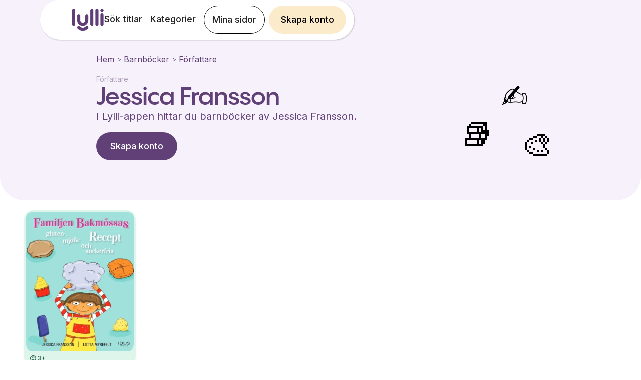

--- FILE ---
content_type: text/html
request_url: https://www.lylli.se/authors/jessica-fransson
body_size: 8959
content:
<!DOCTYPE html><!-- Last Published: Fri Jan 16 2026 16:37:23 GMT+0000 (Coordinated Universal Time) --><html data-wf-domain="www.lylli.se" data-wf-page="6450d4d9a23597231c5c5c56" data-wf-site="636baa2c3050263c53b7b54c" lang="sv" data-wf-collection="6450d4d9a235973aa45c5c54" data-wf-item-slug="jessica-fransson"><head><meta charset="utf-8"/><title>Jessica Fransson  | Tusentals e-böcker och ljudböcker för barn</title><meta content="Upptäck älskade favoriter av Jessica Fransson och tusentals andra ljudböcker och e-böcker för barn med Lylli-appen. Läs och lyssna obegränsat från 59kr/mån. Prova gratis, ingen bindningstid!" name="description"/><meta content="Jessica Fransson  | Tusentals e-böcker och ljudböcker för barn" property="og:title"/><meta content="Jessica Fransson  | Tusentals e-böcker och ljudböcker för barn" property="twitter:title"/><meta content="width=device-width, initial-scale=1" name="viewport"/><link href="https://cdn.prod.website-files.com/636baa2c3050263c53b7b54c/css/lylli.shared.21eb5e377.min.css" rel="stylesheet" type="text/css" integrity="sha384-IeteN3vni1jX2iKfsGiIh1WioZ9xH0eqkbioN21A4yHutngupQ/J7eM9XOwQxk99" crossorigin="anonymous"/><link href="https://fonts.googleapis.com" rel="preconnect"/><link href="https://fonts.gstatic.com" rel="preconnect" crossorigin="anonymous"/><script src="https://ajax.googleapis.com/ajax/libs/webfont/1.6.26/webfont.js" type="text/javascript"></script><script type="text/javascript">WebFont.load({  google: {    families: ["Fredoka One:regular","Karla:200,300,regular,500,600,700,800","Inter:100,200,300,regular,500,600,700,800,900","Neucha:regular"]  }});</script><script type="text/javascript">!function(o,c){var n=c.documentElement,t=" w-mod-";n.className+=t+"js",("ontouchstart"in o||o.DocumentTouch&&c instanceof DocumentTouch)&&(n.className+=t+"touch")}(window,document);</script><link href="https://cdn.prod.website-files.com/636baa2c3050263c53b7b54c/6384bd8b759e4d22a46d2cff_lylli-icon-32.png" rel="shortcut icon" type="image/x-icon"/><link href="https://cdn.prod.website-files.com/636baa2c3050263c53b7b54c/6384bd8f101ed233e85ec756_lylli-icon.png" rel="apple-touch-icon"/><link href="https://www.lylli.se/authors/jessica-fransson" rel="canonical"/><!-- Google Tag Manager -->
<script>(function(w,d,s,l,i){w[l]=w[l]||[];w[l].push({'gtm.start':
new Date().getTime(),event:'gtm.js'});var f=d.getElementsByTagName(s)[0],
j=d.createElement(s),dl=l!='dataLayer'?'&l='+l:'';j.async=true;j.src=
'https://gtm.lylli.se/gtm.js?id='+i+dl;f.parentNode.insertBefore(j,f);
})(window,document,'script','dataLayer','GTM-PJFXRTP');</script>
<!-- End Google Tag Manager -->

<script type="text/javascript" src="https://files.lylli.se/webflow-global.js?ts=230711"></script>
<!--<script type="text/javascript" src="https://test-files.boksnok.se/webflow-global.js"></script>-->

<meta name="facebook-domain-verification" content="u7mzlhojes48638yubsjq8i8z1n2y9" />

<script>
  // set the og:url same as the canonical url
  window.addEventListener('DOMContentLoaded', (event) => {
    let canonicalTag = document.querySelector('link[rel="canonical"]');
    let canonicalURL = canonicalTag ? canonicalTag.getAttribute('href') : window.location.href;
    let metaTag = document.querySelector('meta[property="og:url"]');
    if (!metaTag) {
      metaTag = document.createElement('meta');
      metaTag.setAttribute('property', 'og:url');
      document.head.appendChild(metaTag);
    }
    metaTag.setAttribute('content', canonicalURL);
  });
</script>

<!-- Trigger styling -->
<style>
  body {
    font-weight: 400;
  }
  
  .video-player-overlay {
    pointer-events: none; 
  }
  
  h1, h2, h3, h4, h5, h6 {
  	font-family: "Pangram Sans",sans-serif;
  }
  
  p {
    font-family: "Inter",sans-serif;
  }
  .backdrop-filter-blur-20 {
    backdrop-filter: blur(20px);
     -webkit-backdrop-filter: blur(20px);
   }
</style>
<style>
.text-two-lines {
   overflow: hidden;
   display: -webkit-box;
   -webkit-line-clamp: 2; /* number of lines to show */
           line-clamp: 2; 
   -webkit-box-orient: vertical;
}
</style>
<script>

window.onload = function() {
	return;

	document.getElementById('read-less').style.display = 'none';

  document.getElementById('read-more').addEventListener('click', function (event) {
		document.getElementById('summary-text').classList.remove('text-two-lines');
    document.getElementById('read-more').style.display = 'none';
    document.getElementById('read-less').style.display = 'block';
  });
  
  document.getElementById('read-less').addEventListener('click', function (event) {
		document.getElementById('summary-text').classList.add('text-two-lines');
    document.getElementById('read-more').style.display = 'block';
    document.getElementById('read-less').style.display = 'none';
  });
}

  var ctaReferrer = {
  	referrer_type: 'authors',
    referrer_object: 'jessica-fransson'
  }
	window.pageScripts = [ '/js/referrer.js' ];
 
  
</script></head><body><div data-animation="over-right" class="lylli-navbar hide-for-app w-nav" data-easing2="ease" data-easing="ease" data-collapse="medium" role="banner" data-no-scroll="1" data-duration="400" data-doc-height="1"><div class="w-embed"><style>
	.lylli-navbar.w-nav[data-animation="over-right"] .w-nav-overlay, .lylli-navbar.w-nav[data-animation="over-right"] [data-nav-menu-open] {
  	z-index: 5;
  }
</style></div><div id="navbar" class="navbar-outer-container"><div class="navbar-container"><a href="/" class="navbar-logo w-nav-brand"><img src="https://cdn.prod.website-files.com/636baa2c3050263c53b7b54c/636bbce42ccdc5f63131dd9f_lylli-logo.png" loading="lazy" alt="" class="navbar-logo-image"/></a><div class="menu-container"><a id="navCreateAccountButtonSmall" href="/konto/skapa-konto" class="lylli-cta-alt yellow navbar mobile w-button">Skapa konto</a><div class="menu-button w-nav-button"><div class="hamburger-icon w-icon-nav-menu"></div></div><nav role="navigation" class="navbar-menu w-nav-menu"><div class="mobile-top-container"><a href="#" class="close-button-container w-inline-block"><img src="https://cdn.prod.website-files.com/636baa2c3050263c53b7b54c/637b3c516f8fe068b9338b9a_close.png" loading="lazy" width="Auto" alt="" class="image-69"/></a><a href="/" class="navbar-logo hamburger-menu w-nav-brand"><img src="https://cdn.prod.website-files.com/636baa2c3050263c53b7b54c/636bbce42ccdc5f63131dd9f_lylli-logo.png" loading="lazy" alt="" class="navbar-logo-image"/></a></div><a href="/sok-titlar" class="navbar-link w-nav-link">Sök titlar</a><a href="/kategorier" class="navbar-link w-nav-link">Kategorier</a><a href="https://account.lylli.se" id="nav-btn-my-pages-mobile" class="navbar-link mobile w-nav-link">Mina sidor</a><a href="/konto/skapa-konto" id="lylli-cta-mobilenav" class="navbar-link mobile w-nav-link">Prova Lylli</a><a href="https://account.lylli.se/profile" id="nav-btn-my-pages" class="navbar-button show-desktop w-nav-link">Mina sidor</a><a id="navCreateAccountButton" href="/konto/skapa-konto" class="lylli-cta-alt yellow navbar show-desktop w-button">Skapa konto</a></nav></div></div></div></div><div class="div-block-375"><div class="div-block-166"><div class="bottom-cta-footer-container backdrop-filter-blur-20"><a id="footer-cta" href="/konto/skapa-konto" class="footer-cta-the-button lylli-cta-alt offer-cta w-button">Starta erbjudande</a><div class="text-block-43">30% rabatt i 2 månader.  Ingen bindningstid.</div></div></div><div data-animation="over-right" data-collapse="medium" data-duration="400" data-easing="ease" data-easing2="ease" role="banner" class="lylli-navbar hide-for-app w-nav"><div class="navbar-outer-container"><div class="navbar-container"><a href="/" class="navbar-logo w-nav-brand"><img src="https://cdn.prod.website-files.com/636baa2c3050263c53b7b54c/636bbce42ccdc5f63131dd9f_lylli-logo.png" loading="lazy" alt="" class="navbar-logo-image"/></a><div class="menu-container"><a id="navCreateAccountButtonSmall" href="/konto/skapa-konto" class="lylli-cta-alt yellow navbar mobile nav-sticky w-button">Skapa konto</a><div class="menu-button w-nav-button"><div class="hamburger-icon w-icon-nav-menu"></div></div><nav role="navigation" class="navbar-menu w-nav-menu"><div class="mobile-top-container"><a href="#" class="close-button-container w-inline-block"><img src="https://cdn.prod.website-files.com/636baa2c3050263c53b7b54c/637b3c516f8fe068b9338b9a_close.png" loading="lazy" width="Auto" alt="" class="image-69"/></a><a href="/" class="navbar-logo hamburger-menu w-nav-brand"><img src="https://cdn.prod.website-files.com/636baa2c3050263c53b7b54c/636bbce42ccdc5f63131dd9f_lylli-logo.png" loading="lazy" alt="" class="navbar-logo-image"/></a></div><a href="/sok-titlar" class="navbar-link w-nav-link">Sök titlar</a><a href="/kategorier" class="navbar-link w-nav-link">Kategorier</a><a href="https://account.lylli.se" class="navbar-link mobile w-nav-link">Mina sidor</a><a href="https://account.lylli.se" class="navbar-button show-desktop w-nav-link">Mina sidor</a><a id="navCreateAccountButton" href="/konto/skapa-konto" class="lylli-cta-alt yellow navbar show-desktop w-button">Skapa konto</a></nav></div></div></div><div class="w-embed"><style>
	.lylli-navbar.w-nav[data-animation="over-right"] .w-nav-overlay, .lylli-navbar.w-nav[data-animation="over-right"] [data-nav-menu-open] {
  	z-index: 5;
  }
</style></div></div></div><div class="div-block-109"><div class="div-block-108"><div class="div-block-107"><a href="/" class="nav-link-4">Hem</a><div class="text-block-25">&gt; </div><a href="/kategorier" class="nav-link-4">Barnböcker</a><div class="text-block-25">&gt; </div><a href="/authors" class="nav-link-4">Författare</a></div><div class="solo-author-pen"><div class="text-block-24">✍️</div></div><div class="text-block-23">Författare</div><h1 class="heading-32-author">Jessica Fransson</h1><div class="generic-description"><p class="paragraph-761">I Lylli-appen hittar du barnböcker av </p><p class="paragraph-761">Jessica Fransson</p><p class="paragraph-761">.</p></div><a href="/konto/skapa-konto" class="author-button lylli-cta-alt w-button">Skapa konto</a></div><div class="author-icons"><div class="author-icon-pen"><div class="text-block-24">✍️</div></div><div class="div-block-106-copy-copy"><div class="text-block-24">📚</div></div><div class="div-block-106-copy-copy-copy"><div class="text-block-24">🎨</div></div></div></div><div class="book-search-wide-container"><div class="collection-list-wrapper-22 w-dyn-list"><div id="book-container" role="list" class="masonry-grid w-dyn-items"><div role="listitem" class="collection-item-6 masonry-grid-item w-dyn-item"><a id="a945126343e04aceac5c58ce16baff03" style="background-color:#DEF5EC" href="/books/familjen-bakmossas-gluten-mjolk-och-sockerfria-recept" class="book-card masonry-book-list-item w-inline-block"><img src="https://cdn.prod.website-files.com/636baa2c305026748fb7b552/6450f4649594e603ab177d5e_3526fe2a-92ea-40be-84e2-5df028ece00a.jpg" loading="lazy" alt="" class="carouselbookcover"/><div style="color:#2E654F" class="div-block-410"><div class="div-block-411"><div class="code-embed-8 w-embed"><svg xmlns="http://www.w3.org/2000/svg" height="16px" viewBox="0 -960 960 960" width="16px" fill="#2E654F"><path d="M580-490q-21 0-35.5-14.5T530-540q0-21 14.5-35.5T580-590q21 0 35.5 14.5T630-540q0 21-14.5 35.5T580-490Zm-200 0q-21 0-35.5-14.5T330-540q0-21 14.5-35.5T380-590q21 0 35.5 14.5T430-540q0 21-14.5 35.5T380-490Zm100 210q-60 0-108.5-33T300-400h360q-23 54-71.5 87T480-280Zm0 160q-75 0-140.5-28.5t-114-77q-48.5-48.5-77-114T120-480q0-75 28.5-140.5t77-114q48.5-48.5 114-77T480-840q75 0 140.5 28.5t114 77q48.5 48.5 77 114T840-480q0 75-28.5 140.5t-77 114q-48.5 48.5-114 77T480-120Zm0-80q116 0 198-82t82-198q0-116-82-198t-198-82h-12q-6 0-12 2-6 6-8 13t-2 15q0 21 14.5 35.5T496-680q9 0 16.5-3t15.5-3q12 0 20 9t8 21q0 23-21.5 29.5T496-620q-45 0-77.5-32.5T386-730v-6q0-3 1-8-83 30-135 101t-52 163q0 116 82 198t198 82Zm0-280Z"/></svg></div><div class="text-block-107 age-text">3-6</div><div class="age-handler w-embed w-script"><script>
const elementa945126343e04aceac5c58ce16baff03 = document.getElementById('a945126343e04aceac5c58ce16baff03');

function fixAge() {
const texta945126343e04aceac5c58ce16baff03 = elementa945126343e04aceac5c58ce16baff03.getElementsByClassName('age-text')[0]

texta945126343e04aceac5c58ce16baff03.innerText = texta945126343e04aceac5c58ce16baff03.innerText.slice(0,1) + '+';
}
if (elementa945126343e04aceac5c58ce16baff03){
fixAge()
} else {
setTimeout(fixAge ,50)
}

</script></div></div><div class="w-condition-invisible w-embed"><svg xmlns="http://www.w3.org/2000/svg" height="16px" viewBox="0 -960 960 960" width="16px" fill="#2E654F"><path d="M312-144h-96q-29 0-50.5-21.5T144-216v-264q0-70 26.7-131.13 26.7-61.14 72.14-106.4 45.43-45.27 106.8-71.87Q411-816 480.5-816q69.5 0 130.63 26.6 61.14 26.6 106.4 71.87 45.27 45.26 71.87 106.4Q816-550 816-480v264q0 29-21.15 50.5T744-144h-96q-29.7 0-50.85-21.18Q576-186.35 576-216.09v-144.17Q576-390 597.15-411q21.15-21 50.85-21h96v-48q0-110.31-76.78-187.16-76.78-76.84-187-76.84T293-667.16Q216-590.31 216-480v48h96q29.7 0 50.85 21.18Q384-389.65 384-359.91v144.17Q384-186 362.85-165 341.7-144 312-144Zm0-216h-96v144h96v-144Zm336 0v144h96v-144h-96Zm-336 0h-96 96Zm336 0h96-96Z"/></svg></div><div class="w-condition-invisible w-embed"><svg xmlns="http://www.w3.org/2000/svg" height="16px" viewBox="0 -960 960 960" width="16px" fill="#2E654F"><path d="M760-481q0-83-44-151.5T598-735q-15-7-22-21.5t-2-29.5q6-16 21.5-23t31.5 0q97 43 155 131.5T840-481q0 108-58 196.5T627-153q-16 7-31.5 0T574-176q-5-15 2-29.5t22-21.5q74-34 118-102.5T760-481ZM280-360H160q-17 0-28.5-11.5T120-400v-160q0-17 11.5-28.5T160-600h120l132-132q19-19 43.5-8.5T480-703v446q0 27-24.5 37.5T412-228L280-360Zm380-120q0 42-19 79.5T591-339q-10 6-20.5.5T560-356v-250q0-12 10.5-17.5t20.5.5q31 25 50 63t19 80ZM400-606l-86 86H200v80h114l86 86v-252ZM300-480Z"/></svg></div></div></a><div class="grid-sizer"></div></div></div><div role="navigation" aria-label="List" class="w-pagination-wrapper"></div></div></div><div class="w-embed w-script"><script src="https://unpkg.com/imagesloaded@5/imagesloaded.pkgd.min.js"></script>
<script src="https://unpkg.com/masonry-layout@4/dist/masonry.pkgd.min.js"></script>

<script>
  const containerSelector = '#book-container';
  const bookContainer = document.querySelector(containerSelector);


        setTimeout(() => {
          imagesLoaded(bookContainer, () => {
          console.log('masonryInstance ', window.masonryInstance)
            if (window.masonryInstance) {
              window.masonryInstance.reloadItems();
              window.masonryInstance.layout();
            } else {
              window.masonryInstance = new Masonry(bookContainer, {
               	itemSelector: '.masonry-grid-item',
                columnWidth: '.grid-sizer',
                horizontalOrder: true,
                gutter: 16,
              });
            }
            bookContainer.classList.add('masonry-ready');
          });
        }, 150); // Tiny delay helps ensure layout has been injected

</script>
  <style>
 .masonry-grid {
 height: unset;
 }
 
.masonry-grid-item {
  width: 243px;
  margin-bottom: 16px;
}

.masonry-grid-item img {
  width: 100%;
  height: auto;
}


.grid-sizer,
.masonry-grid-item {
 	width: calc(20% - 14px);
}

@media (max-width: 1024px) {
  .grid-sizer,
  .masonry-grid-item {
    width: calc(25% - 12px);
  }
}

@media (max-width: 768px) {
  .grid-sizer,
  .masonry-grid-item {
    width: calc(33.3333% - 12px);
  }
}

@media (max-width: 480px) {
  .grid-sizer,
  .masonry-grid-item {
    width: calc(50% - 8px); /* 1 column */
  }
}
  </style></div><div class="div-block-138"><h1 class="heading-37">Läs mer</h1><div class="collection-list-wrapper-7 w-dyn-list"><div role="list" class="w-dyn-items w-row"><div role="listitem" class="w-dyn-item w-col w-col-6"><a style="color:hsla(38.18181818181818, 98.37%, 24.12%, 1.00);background-color:hsla(39.999999999999964, 88.24%, 96.67%, 1.00)" href="https://www.lylli.se/series/lassemajas-detektivbyra" class="more-category-block w-inline-block w-clearfix"><div style="color:hsla(38.18181818181818, 98.37%, 24.12%, 1.00)" class="more-cateogry-title">Lasse-Majas</div><img loading="lazy" alt="" height="200" src="https://cdn.prod.website-files.com/636baa2c305026748fb7b552/645b48afb2f0b5ada4624a55_Fixed%20Aspect%20Ratio%20(8).png" sizes="(max-width: 479px) 96vw, (max-width: 767px) 97vw, (max-width: 991px) 48vw, 50vw" srcset="https://cdn.prod.website-files.com/636baa2c305026748fb7b552/645b48afb2f0b5ada4624a55_Fixed%20Aspect%20Ratio%20(8)-p-500.png 500w, https://cdn.prod.website-files.com/636baa2c305026748fb7b552/645b48afb2f0b5ada4624a55_Fixed%20Aspect%20Ratio%20(8).png 624w" class="more-category-image"/></a></div><div role="listitem" class="w-dyn-item w-col w-col-6"><a style="color:hsla(156, 37.41%, 28.82%, 1.00);background-color:hsla(156.52173913043478, 53.49%, 91.57%, 1.00)" href="https://www.lylli.se/tags/fakta" class="more-category-block w-inline-block w-clearfix"><div style="color:hsla(156, 37.41%, 28.82%, 1.00)" class="more-cateogry-title">Fakta</div><img loading="lazy" alt="" height="200" src="https://cdn.prod.website-files.com/636baa2c305026748fb7b552/645b8f8184485967b5bb8d24_Fixed%20Aspect%20Ratio%20(11).png" class="more-category-image"/></a></div><div role="listitem" class="w-dyn-item w-col w-col-6"><a style="color:hsla(195, 69.44%, 28.24%, 1.00);background-color:hsla(195.65217391304344, 69.70%, 93.53%, 1.00)" href="https://www.lylli.se/series/paw-patrol" class="more-category-block w-inline-block w-clearfix"><div style="color:hsla(195, 69.44%, 28.24%, 1.00)" class="more-cateogry-title">Paw Patrol</div><img loading="lazy" alt="" height="200" src="https://cdn.prod.website-files.com/636baa2c305026748fb7b552/645b4dde7889fc523ce12e85_Fixed%20Aspect%20Ratio%20(9).png" sizes="(max-width: 479px) 96vw, (max-width: 767px) 97vw, (max-width: 991px) 48vw, 50vw" srcset="https://cdn.prod.website-files.com/636baa2c305026748fb7b552/645b4dde7889fc523ce12e85_Fixed%20Aspect%20Ratio%20(9)-p-500.png 500w, https://cdn.prod.website-files.com/636baa2c305026748fb7b552/645b4dde7889fc523ce12e85_Fixed%20Aspect%20Ratio%20(9).png 624w" class="more-category-image"/></a></div><div role="listitem" class="w-dyn-item w-col w-col-6"><a style="color:hsla(156, 37.41%, 28.82%, 1.00);background-color:hsla(156.52173913043478, 53.49%, 91.57%, 1.00)" href="https://www.lylli.se/series/pelle-svanslos" class="more-category-block w-inline-block w-clearfix"><div style="color:hsla(156, 37.41%, 28.82%, 1.00)" class="more-cateogry-title">Pelle Svanslös</div><img loading="lazy" alt="" height="200" src="https://cdn.prod.website-files.com/636baa2c305026748fb7b552/64524a814e7c9f97d37a3061_pellesvanslos720.png" sizes="(max-width: 479px) 96vw, (max-width: 767px) 97vw, (max-width: 991px) 48vw, 50vw" srcset="https://cdn.prod.website-files.com/636baa2c305026748fb7b552/64524a814e7c9f97d37a3061_pellesvanslos720-p-500.png 500w, https://cdn.prod.website-files.com/636baa2c305026748fb7b552/64524a814e7c9f97d37a3061_pellesvanslos720.png 729w" class="more-category-image"/></a></div></div></div></div><div id="subscription-plans-section" class="subscription-plan-blue-section"><div class="subscription-plan-blue-container"><div class="subscription-plans-title-container"><h2 class="subscription-plan-h2">Erbjudande till nya kunder</h2><p class="p-big offer-cta">Du betalar inget under provperioden och kan avsluta din prenumeration när som helst.</p></div><div class="subscription-plans-columns w-row"><div class="column-68 w-col w-col-6 w-col-stack"><div id="subscription-plan-12" class="subscription-plan-card-blue plan-highlight"><div class="plan-text-highlight"><p class="plan-highlight-p"><strong>⭐️ Mest populär</strong></p></div><div class="subscription-plan-text-container"><h3>År</h3><div class="subscription-plan-price"><h3>71 kr </h3><h4 class="subscription-plan-h4"> /månad</h4></div><p class="small-p">Betala per år. Årspris 849 kr.</p><p class="savings-p">Spara 28%</p></div><a id="button-year" href="/konto/skapa-konto?plan=12" class="medium-button blue-btn offer-cta lylli-cta-alt w-button">Prova 7 dagar gratis</a></div></div><div class="column-45-1 w-col w-col-6 w-col-stack"><div id="subscription-plan-1" class="subscription-plan-card-blue"><div class="subscription-plan-text-container"><h3>Månad</h3><div class="subscription-plan-price"><h3>99 kr </h3></div><p class="small-p">Betala per månad. Årspris 1 188 kr.</p></div><a id="button-month" href="/konto/skapa-konto?plan=1" class="medium-button blue-btn offer-cta lylli-cta-alt w-button">Prova 7 dagar gratis</a></div></div></div></div><div class="subscription-plan-blue-container-summer-2025"><div class="subscription-plans-title-container"><h2 class="subscription-plan-h2">Erbjudande till nya kunder</h2><p class="p-big offer-cta">Du betalar inget under provperioden och kan avsluta din prenumeration när som helst.</p></div><div class="subscription-plans-columns w-row"><div class="column-68 w-col w-col-6 w-col-stack"><div id="subscription-plan-1" class="subscription-plan-card-blue plan-highlight"><div class="plan-text-highlight"><p class="plan-highlight-p"><strong>⭐️ Kampanj!</strong></p></div><div class="subscription-plan-text-container"><h3>Månad</h3><div class="subscription-plan-price"><h3 class="heading-99">69 <span class="amount-period-text">kr/månad</span> </h3></div><div><div class="text-block-119">Få 30% rabatt i 2 månader.</div><div class="div-block-456"><div class="w-embed"><svg xmlns="http://www.w3.org/2000/svg" height="16px" viewBox="0 -960 960 960" width="16px" fill="#16617A"><path d="m424-296 282-282-56-56-226 226-114-114-56 56 170 170Zm56 216q-83 0-156-31.5T197-197q-54-54-85.5-127T80-480q0-83 31.5-156T197-763q54-54 127-85.5T480-880q83 0 156 31.5T763-763q54 54 85.5 127T880-480q0 83-31.5 156T763-197q-54 54-127 85.5T480-80Zm0-80q134 0 227-93t93-227q0-134-93-227t-227-93q-134 0-227 93t-93 227q0 134 93 227t227 93Zm0-320Z"/></svg></div><p class="small-p offer-cta">Prova 7 dagar gratis</p></div><div class="div-block-456"><div class="w-embed"><svg xmlns="http://www.w3.org/2000/svg" height="16px" viewBox="0 -960 960 960" width="16px" fill="#16617A"><path d="m424-296 282-282-56-56-226 226-114-114-56 56 170 170Zm56 216q-83 0-156-31.5T197-197q-54-54-85.5-127T80-480q0-83 31.5-156T197-763q54-54 127-85.5T480-880q83 0 156 31.5T763-763q54 54 85.5 127T880-480q0 83-31.5 156T763-197q-54 54-127 85.5T480-80Zm0-80q134 0 227-93t93-227q0-134-93-227t-227-93q-134 0-227 93t-93 227q0 134 93 227t227 93Zm0-320Z"/></svg></div><p class="small-p">Läs och lyssna obegränsat</p></div><div class="div-block-456"><div class="w-embed"><svg xmlns="http://www.w3.org/2000/svg" height="16px" viewBox="0 -960 960 960" width="16px" fill="#16617A"><path d="m424-296 282-282-56-56-226 226-114-114-56 56 170 170Zm56 216q-83 0-156-31.5T197-197q-54-54-85.5-127T80-480q0-83 31.5-156T197-763q54-54 127-85.5T480-880q83 0 156 31.5T763-763q54 54 85.5 127T880-480q0 83-31.5 156T763-197q-54 54-127 85.5T480-80Zm0-80q134 0 227-93t93-227q0-134-93-227t-227-93q-134 0-227 93t-93 227q0 134 93 227t227 93Zm0-320Z"/></svg></div><p class="small-p">Ingen bindningstid</p></div></div></div><a id="button-month" href="/konto/skapa-konto?plan=1" class="medium-button blue-btn offer-cta lylli-cta-alt w-button">Prova 7 dagar gratis</a></div></div><div class="column-45-1 w-col w-col-6 w-col-stack"><div id="subscription-plan-12" class="subscription-plan-card-blue"><div class="subscription-plan-text-container"><h3 class="heading-101">År</h3><div class="subscription-plan-price"><h3 class="heading-99">71 <span class="amount-period-text">kr/månad </span></h3></div><div><div class="blue-sub-text">Betalas per år, 849 kr/år.</div><div class="div-block-456"><div class="w-embed"><svg xmlns="http://www.w3.org/2000/svg" height="16px" viewBox="0 -960 960 960" width="16px" fill="#16617A"><path d="m424-296 282-282-56-56-226 226-114-114-56 56 170 170Zm56 216q-83 0-156-31.5T197-197q-54-54-85.5-127T80-480q0-83 31.5-156T197-763q54-54 127-85.5T480-880q83 0 156 31.5T763-763q54 54 85.5 127T880-480q0 83-31.5 156T763-197q-54 54-127 85.5T480-80Zm0-80q134 0 227-93t93-227q0-134-93-227t-227-93q-134 0-227 93t-93 227q0 134 93 227t227 93Zm0-320Z"/></svg></div><p class="small-p offer-cta">Prova 7 dagar gratis</p></div><div class="div-block-456"><div class="w-embed"><svg xmlns="http://www.w3.org/2000/svg" height="16px" viewBox="0 -960 960 960" width="16px" fill="#16617A"><path d="m424-296 282-282-56-56-226 226-114-114-56 56 170 170Zm56 216q-83 0-156-31.5T197-197q-54-54-85.5-127T80-480q0-83 31.5-156T197-763q54-54 127-85.5T480-880q83 0 156 31.5T763-763q54 54 85.5 127T880-480q0 83-31.5 156T763-197q-54 54-127 85.5T480-80Zm0-80q134 0 227-93t93-227q0-134-93-227t-227-93q-134 0-227 93t-93 227q0 134 93 227t227 93Zm0-320Z"/></svg></div><p class="small-p">Läs och lyssna obegränsat</p></div><div class="div-block-456"><div class="w-embed"><svg xmlns="http://www.w3.org/2000/svg" height="16px" viewBox="0 -960 960 960" width="16px" fill="#16617A"><path d="m424-296 282-282-56-56-226 226-114-114-56 56 170 170Zm56 216q-83 0-156-31.5T197-197q-54-54-85.5-127T80-480q0-83 31.5-156T197-763q54-54 127-85.5T480-880q83 0 156 31.5T763-763q54 54 85.5 127T880-480q0 83-31.5 156T763-197q-54 54-127 85.5T480-80Zm0-80q134 0 227-93t93-227q0-134-93-227t-227-93q-134 0-227 93t-93 227q0 134 93 227t227 93Zm0-320Z"/></svg></div><p class="small-p">Ingen bindningstid</p></div></div></div><a id="button-year" href="/konto/skapa-konto?plan=12" class="medium-button blue-btn offer-cta lylli-cta-alt w-button">Prova 7 dagar gratis</a></div></div></div><div><p class="paragraph-7644">Kampanjen gäller nya kunder fram till och med 2026-01-15.</p></div></div><div id="subscription-plans-section" class="subscription-plan-blue-section-flashsale hidden"><div class="subscription-plan-blue-container"><div class="subscription-plans-title-container"><h2 class="subscription-plan-h2">Erbjudande under maj ☀️</h2><p class="p-big offer-cta">Läs &amp; lyssna på tusentals barnböcker för bara 3 kronor under första månaden. Ingen bindningstid.</p></div><div class="subscription-plans-columns flex-center w-row"><div class="column-68-copy w-col w-col-6 w-col-stack"><div id="subscription-plan-12" class="subscription-plan-card-blue plan-highlight"><div class="plan-text-highlight"><p class="plan-highlight-p"><strong>❤️ Kampanj!</strong></p></div><div class="subscription-plan-text-container"><h3>Just nu:</h3><div class="subscription-plan-price"><h3>3 kr </h3><h4 class="subscription-plan-h4"> /första månaden</h4></div><p class="small-p">Därefter 99 kr per månad. Avsluta när du vill.</p><p class="savings-p">Spara 96kr</p></div><a id="button-year" href="/konto/skapa-konto?plan=12" class="medium-button blue-btn offer-cta lylli-cta-alt w-button">Starta erbjudandet</a></div></div><div class="column-45-1-copy w-col w-col-6 w-col-stack"><div id="subscription-plan-1" class="subscription-plan-card-blue"><div class="subscription-plan-text-container"><h3>Månad</h3><div class="subscription-plan-price"><h3>99 kr </h3></div><p class="small-p">Betala per månad. Årspris 1 188 kr.</p></div><a id="button-month" href="/konto/skapa-konto?plan=1" class="medium-button blue-btn offer-cta lylli-cta-alt w-button">Prova 7 dagar gratis</a></div></div></div></div></div></div><footer id="footer" class="footernew hide-for-app"><img src="https://cdn.prod.website-files.com/636baa2c3050263c53b7b54c/65e9718a716f57bbfbc13923_lylli-logo-footer.svg" loading="lazy" alt="" class="image-193"/><div class="footer-container"><div class="columns-19 w-row"><div class="column-56 w-col w-col-6 w-col-stack"><div class="appstores-container w-clearfix"><a href="https://apps.apple.com/se/app/id1036395238" class="store-link w-inline-block"><img src="https://cdn.prod.website-files.com/636baa2c3050263c53b7b54c/65e96fb985a90b39afd9e498_AppstoreWhite.svg" loading="lazy" alt="" class="store-img"/></a><a href="https://play.google.com/store/apps/details?id=se.boksnok.android" class="store-link w-inline-block"><img src="https://cdn.prod.website-files.com/636baa2c3050263c53b7b54c/65e96fb973829fd08cc25bfc_GooglePlayWhite.svg" loading="lazy" id="footer-google-play-image" alt="" class="store-img"/></a></div><div class="footer-hr footer-hide-desktop"></div></div><div class="column-57 w-col w-col-6 w-col-stack"><div class="w-layout-grid grid-18"><div id="w-node-_970a053e-8839-9059-4465-8dbe93851ca2-93851c95" class="footer-menu-2"><div class="innercol1"><h2 class="footer-h2">Upptäck Lylli</h2><ul role="list" class="footer-list w-list-unstyled"><li class="footer-list-item"><a href="/sok-titlar" class="footer-list-link">Sök titlar</a></li><li class="footer-list-item"><a href="/konto/skapa-konto" class="footer-list-link lylli-cta-alt">Skapa konto</a></li><li class="footer-list-item"><a href="https://account.lylli.se/profile" class="footer-list-link">Mina sidor</a></li><li class="footer-list-item"><a href="/laslust" class="footer-list-link">Tips och inspiration</a></li><li class="footer-list-item"><a href="https://shop.lylli.se/" class="footer-list-link">Lylli Shop</a></li><li class="footer-list-item"><a href="/presentkort" class="footer-list-link">Presentkort</a></li></ul></div></div><div class="footer-menu-1"><div class="innercol1"><h2 class="footer-h2">Lär känna oss</h2><ul role="list" class="footer-list w-list-unstyled"><li class="footer-list-item"><a href="/om-oss" class="footer-list-link">Om oss</a></li><li class="footer-list-item"><a href="https://press.lylli.se/" target="_blank" class="footer-list-link">Press</a></li><li class="footer-list-item"><a href="https://www.lylli.de/en/careers" class="footer-list-link">Karriär</a></li></ul></div><div class="innercol2"><h2 class="footer-h2">Följ oss</h2><div class="div-block-285"><a href="https://facebook.com/lylli.appen" class="social-logo-link w-inline-block"><img src="https://cdn.prod.website-files.com/636baa2c3050263c53b7b54c/65e97626d0919a7900c28868_facebook.svg" loading="lazy" alt="" class="social-logo"/></a><a href="https://www.instagram.com/lylli_se/" class="social-logo-link w-inline-block"><img src="https://cdn.prod.website-files.com/636baa2c3050263c53b7b54c/65e976261bb77430ad725f6e_instagram.svg" loading="lazy" alt=""/></a><a href="https://www.linkedin.com/company/lylli/" class="social-logo-link w-inline-block"><img src="https://cdn.prod.website-files.com/636baa2c3050263c53b7b54c/65e976261cdee511e572b985_LinkedIn.svg" loading="lazy" alt=""/></a></div></div></div><div class="footer-menu-3"><div class="innercol1"><h2 class="footer-h2">Support</h2><ul role="list" class="footer-list w-list-unstyled"><li class="footer-list-item"><a href="/vanliga-fragor" class="footer-list-link">Vanliga frågor</a></li><li class="footer-list-item"><a href="mailto:kontakt@lylli.se" class="footer-list-link">Mejla oss</a></li></ul></div><div class="innercol2"><h2 class="footer-h2">Språk</h2><div class="div-block-285"><a href="https://www.lylli.de/" class="social-logo-link w-inline-block"><img src="https://cdn.prod.website-files.com/636baa2c3050263c53b7b54c/65e97759311e512ddc938cd7_DEU.svg" loading="lazy" alt="" class="image-194"/><p class="footer-list-link">Tyska</p></a></div></div></div></div></div></div><div class="footer-hr"></div><div class="w-row"><div class="column-58 w-col w-col-6 w-col-stack"><a href="/allmanna-villkor" class="footer-list-link">Allmänna villkor</a><div class="div-block-287"></div><a href="/kakor-old" class="footer-list-link">Kakor</a><div class="div-block-287"></div><a href="/personuppgiftspolicy" class="footer-list-link">Personuppgiftspolicy</a><div class="div-block-287"></div><p class="footer-list-p">@ 2025 Lylli Books AB</p></div><div class="column-59 w-col w-col-6 w-col-stack"><div class="payments-container"><img src="https://cdn.prod.website-files.com/636baa2c3050263c53b7b54c/65e9800d8e154fd9be33b179_applepay.svg" loading="lazy" alt="" class="payment-icon"/><img src="https://cdn.prod.website-files.com/636baa2c3050263c53b7b54c/65e98087974dd263acad8014_googlepay.svg" loading="lazy" alt="" class="payment-icon"/><img src="https://cdn.prod.website-files.com/636baa2c3050263c53b7b54c/65e980149cd906453c3ca8c7_visa.svg" loading="lazy" alt="" class="payment-icon"/><img src="https://cdn.prod.website-files.com/636baa2c3050263c53b7b54c/65e9800de034c0252f6e8eea_mastercard.svg" loading="lazy" alt="" class="payment-icon"/><img src="https://cdn.prod.website-files.com/636baa2c3050263c53b7b54c/65e9800dd27bba431619cbf6_klarna.svg" loading="lazy" alt="" class="payment-icon"/></div></div></div></div></footer><script src="https://d3e54v103j8qbb.cloudfront.net/js/jquery-3.5.1.min.dc5e7f18c8.js?site=636baa2c3050263c53b7b54c" type="text/javascript" integrity="sha256-9/aliU8dGd2tb6OSsuzixeV4y/faTqgFtohetphbbj0=" crossorigin="anonymous"></script><script src="https://cdn.prod.website-files.com/636baa2c3050263c53b7b54c/js/lylli.schunk.b8c6a566ab6fe4d5.js" type="text/javascript" integrity="sha384-yB1FUsgm/Ao5V8kCcUS5m9Ml97BFI9KRImM9s69C3h/7k9S9FDzgI3yLVbfEAHSE" crossorigin="anonymous"></script><script src="https://cdn.prod.website-files.com/636baa2c3050263c53b7b54c/js/lylli.2e647129.83234326ad6aeeb3.js" type="text/javascript" integrity="sha384-emnaJA6DEap3IDJqcLIKGcDugrXCvJbdg+nTIMUDMdh3X/wkvfQo9UHaSpDt4xbK" crossorigin="anonymous"></script><!-- Google Tag Manager (noscript) -->
<noscript><iframe src="https://gtm.lylli.se/ns.html?id=GTM-PJFXRTP"
height="0" width="0" style="display:none;visibility:hidden"></iframe></noscript>
<!-- End Google Tag Manager (noscript) -->

<script>
  ( () => {
	const testSite = window.location.host.endsWith('.webflow.io');
  	const host = testSite ? 'https://test-files.boksnok.se' : 'https://files.lylli.se'
  	const pageScripts = window.pageScripts || [];
  
    pageScripts.push('/js/global.js');

    pageScripts.forEach(file => {
      const script = document.createElement('script');
      if (testSite) script.onload = () => console.log(`Script '${file}' loaded.`);

      script.src = host + file + '?ts=' + Date.now();
      document.head.appendChild(script);
    });
  } )();
  
</script>

</body></html>

--- FILE ---
content_type: image/svg+xml
request_url: https://cdn.prod.website-files.com/636baa2c3050263c53b7b54c/65e97626d0919a7900c28868_facebook.svg
body_size: 145
content:
<svg width="24" height="24" viewBox="0 0 24 24" fill="none" xmlns="http://www.w3.org/2000/svg">
<g opacity="0.6">
<path d="M24 17.028C24 21.396 21.396 24 17.028 24H15.6C14.94 24 14.4 23.46 14.4 22.8V15.876C14.4 15.552 14.664 15.276 14.988 15.276L17.1 15.24C17.268 15.228 17.412 15.108 17.448 14.94L17.868 12.648C17.904 12.432 17.736 12.228 17.508 12.228L14.952 12.264C14.616 12.264 14.352 12 14.34 11.676L14.292 8.736C14.292 8.544 14.448 8.37601 14.652 8.37601L17.532 8.328C17.736 8.328 17.892 8.17201 17.892 7.96801L17.844 5.08799C17.844 4.88399 17.688 4.728 17.484 4.728L14.244 4.77601C12.252 4.81201 10.668 6.444 10.704 8.436L10.764 11.736C10.776 12.072 10.512 12.336 10.176 12.348L8.736 12.372C8.532 12.372 8.37601 12.528 8.37601 12.732L8.41201 15.012C8.41201 15.216 8.568 15.372 8.772 15.372L10.212 15.348C10.548 15.348 10.812 15.612 10.824 15.936L10.932 22.776C10.944 23.448 10.404 24 9.732 24H6.972C2.604 24 0 21.396 0 17.016V6.972C0 2.604 2.604 0 6.972 0H17.028C21.396 0 24 2.604 24 6.972V17.028Z" fill="#D1B7E4"/>
</g>
</svg>


--- FILE ---
content_type: image/svg+xml
request_url: https://cdn.prod.website-files.com/636baa2c3050263c53b7b54c/65e96fb973829fd08cc25bfc_GooglePlayWhite.svg
body_size: 5786
content:
<svg width="154" height="48" viewBox="0 0 154 48" fill="none" xmlns="http://www.w3.org/2000/svg">
<g clip-path="url(#clip0_1344_23020)">
<path d="M148.174 0.960244C149.438 0.960244 150.651 1.49124 151.545 2.43643C152.439 3.38161 152.941 4.66355 152.941 6.00024V42.0002C152.941 43.3369 152.439 44.6189 151.545 45.5641C150.651 46.5092 149.438 47.0402 148.174 47.0402H6.27366C5.00915 47.0402 3.79643 46.5092 2.90228 45.5641C2.00814 44.6189 1.50582 43.3369 1.50582 42.0002V6.00024C1.50582 4.66355 2.00814 3.38161 2.90228 2.43643C3.79643 1.49124 5.00915 0.960244 6.27366 0.960244H148.174ZM148.174 0.000244141H6.27366C4.76829 0.000244141 3.32457 0.632385 2.26012 1.7576C1.19566 2.88282 0.597656 4.40895 0.597656 6.00024V42.0002C0.597656 43.5915 1.19566 45.1177 2.26012 46.2429C3.32457 47.3681 4.76829 48.0002 6.27366 48.0002H148.174C149.679 48.0002 151.123 47.3681 152.187 46.2429C153.252 45.1177 153.85 43.5915 153.85 42.0002V6.00024C153.85 4.40895 153.252 2.88282 152.187 1.7576C151.123 0.632385 149.679 0.000244141 148.174 0.000244141Z" fill="white"/>
<path d="M77.9516 26.0991C76.9951 26.1015 76.0608 26.4036 75.2668 26.9673C74.4728 27.531 73.8547 28.3309 73.4908 29.2659C73.1269 30.2009 73.0334 31.229 73.2222 32.2202C73.411 33.2113 73.8736 34.1211 74.5515 34.8343C75.2294 35.5476 76.0921 36.0323 77.0307 36.2272C77.9692 36.4221 78.9413 36.3185 79.8241 35.9294C80.7069 35.5403 81.4607 34.8832 81.9902 34.0412C82.5197 33.1992 82.8012 32.2102 82.7989 31.1991C82.8082 30.5246 82.6889 29.8551 82.4483 29.2303C82.2077 28.6056 81.8506 28.0384 81.3984 27.5625C80.9461 27.0867 80.4078 26.7119 79.8157 26.4605C79.2236 26.2091 78.5896 26.0862 77.9516 26.0991ZM77.9516 34.2951C77.3654 34.3385 76.7803 34.1944 76.2726 33.8816C75.7649 33.5688 75.3579 33.1018 75.1045 32.5413C74.8512 31.9807 74.7633 31.3526 74.8521 30.7385C74.941 30.1244 75.2026 29.5528 75.6028 29.098C76.0031 28.6431 76.5236 28.3261 77.0965 28.1881C77.6695 28.05 78.2685 28.0974 78.8157 28.324C79.3629 28.5506 79.8329 28.946 80.1647 29.4588C80.4965 29.9715 80.6747 30.5779 80.6761 31.1991C80.6944 31.5927 80.6379 31.9862 80.51 32.3564C80.3822 32.7266 80.1855 33.066 79.9316 33.3545C79.6776 33.6431 79.3716 33.875 79.0316 34.0365C78.6915 34.1981 78.3243 34.286 77.9516 34.2951ZM67.3715 26.0991C66.4151 26.1015 65.4808 26.4036 64.6868 26.9673C63.8927 27.531 63.2747 28.3309 62.9107 29.2659C62.5468 30.2009 62.4533 31.229 62.6421 32.2202C62.8309 33.2113 63.2935 34.1211 63.9714 34.8343C64.6493 35.5476 65.5121 36.0323 66.4506 36.2272C67.3891 36.4221 68.3612 36.3185 69.244 35.9294C70.1268 35.5403 70.8806 34.8832 71.4101 34.0412C71.9397 33.1992 72.2211 32.2102 72.2188 31.1991C72.2281 30.5246 72.1089 29.8551 71.8683 29.2303C71.6277 28.6056 71.2706 28.0384 70.8183 27.5625C70.366 27.0867 69.8278 26.7119 69.2356 26.4605C68.6435 26.2091 68.0095 26.0862 67.3715 26.0991ZM67.3715 34.2951C66.7853 34.3385 66.2003 34.1944 65.6925 33.8816C65.1848 33.5688 64.7778 33.1018 64.5245 32.5413C64.2712 31.9807 64.1832 31.3526 64.2721 30.7385C64.3609 30.1244 64.6225 29.5528 65.0228 29.098C65.423 28.6431 65.9435 28.3261 66.5165 28.1881C67.0895 28.05 67.6885 28.0974 68.2356 28.324C68.7828 28.5506 69.2528 28.946 69.5846 29.4588C69.9164 29.9715 70.0946 30.5779 70.096 31.1991C70.1143 31.5927 70.0578 31.9862 69.93 32.3564C69.8021 32.7266 69.6054 33.066 69.3515 33.3545C69.0976 33.6431 68.7916 33.875 68.4515 34.0365C68.1115 34.1981 67.7443 34.286 67.3715 34.2951ZM54.7935 27.6711V29.8311H59.6976C59.6207 30.8485 59.2206 31.8085 58.5624 32.5551C58.0705 33.0849 57.4788 33.4997 56.8257 33.7725C56.1725 34.0454 55.4725 34.1703 54.7708 34.1391C53.3257 34.1391 51.9397 33.5323 50.9178 32.4521C49.8959 31.3719 49.3219 29.9068 49.3219 28.3791C49.3219 26.8515 49.8959 25.3864 50.9178 24.3062C51.9397 23.226 53.3257 22.6191 54.7708 22.6191C56.1563 22.5973 57.494 23.1535 58.4943 24.1671L59.936 22.6431C59.2594 21.9357 58.456 21.3782 57.573 21.0032C56.69 20.6282 55.745 20.4432 54.7935 20.4591C53.7843 20.4176 52.7776 20.5919 51.8336 20.9715C50.8897 21.3511 50.0279 21.9282 49.3 22.6683C48.5721 23.4084 47.993 24.2962 47.5975 25.2786C47.2019 26.2609 46.998 27.3175 46.998 28.3851C46.998 29.4527 47.2019 30.5094 47.5975 31.4917C47.993 32.474 48.5721 33.3618 49.3 34.1019C50.0279 34.842 50.8897 35.4191 51.8336 35.7988C52.7776 36.1784 53.7843 36.3526 54.7935 36.3111C55.7646 36.3521 56.7329 36.1755 57.6348 35.7929C58.5368 35.4103 59.3519 34.8303 60.0268 34.0911C61.2189 32.7068 61.8541 30.8861 61.7977 29.0151C61.8018 28.5648 61.7676 28.115 61.6955 27.6711H54.7935ZM106.229 29.3511C105.933 28.4304 105.38 27.6265 104.642 27.0457C103.904 26.465 103.017 26.1349 102.097 26.0991C101.476 26.0978 100.862 26.2312 100.291 26.491C99.7212 26.7507 99.2074 27.1314 98.7818 27.6094C98.3562 28.0874 98.0279 28.6525 97.8172 29.27C97.6064 29.8874 97.5177 30.544 97.5565 31.1991C97.5468 32.2945 97.8726 33.3639 98.4852 34.2474C99.0979 35.131 99.9645 35.7813 100.956 36.1013C101.947 36.4213 103.009 36.3937 103.984 36.0228C104.959 35.6518 105.795 34.9574 106.366 34.0431L104.72 32.8431C104.474 33.2755 104.126 33.6325 103.71 33.8788C103.294 34.125 102.824 34.252 102.347 34.2471C101.855 34.2686 101.368 34.1322 100.951 33.856C100.534 33.5797 100.205 33.1764 100.009 32.6991L106.468 29.8791L106.229 29.3511ZM99.6453 31.0551C99.6223 30.6824 99.6698 30.3085 99.7852 29.9555C99.9006 29.6024 100.081 29.2772 100.317 28.999C100.553 28.7207 100.839 28.495 101.158 28.3349C101.477 28.1749 101.824 28.0839 102.177 28.0671C102.543 28.0435 102.907 28.1346 103.224 28.3288C103.541 28.5231 103.797 28.8119 103.959 29.1591L99.6453 31.0551ZM94.4007 35.9991H96.5235V20.9991H94.4007V35.9991ZM90.9269 27.2391H90.8475C90.5304 26.8574 90.139 26.5525 89.7001 26.3454C89.2612 26.1383 88.7852 26.0338 88.3046 26.0391C87.0641 26.1027 85.8942 26.6684 85.0375 27.619C84.1808 28.5696 83.7029 29.8322 83.7029 31.1451C83.7029 32.458 84.1808 33.7206 85.0375 34.6712C85.8942 35.6218 87.0641 36.1875 88.3046 36.2511C88.7859 36.2613 89.2634 36.1591 89.703 35.9516C90.1425 35.7442 90.5333 35.4367 90.8475 35.0511H90.9269V35.7831C90.9269 37.7391 89.9393 38.7831 88.35 38.7831C87.8191 38.7708 87.3037 38.592 86.8691 38.2693C86.4345 37.9467 86.1005 37.4948 85.9094 36.9711L84.0703 37.7751C84.4103 38.6778 85.0015 39.4502 85.7656 39.9901C86.5298 40.5301 87.431 40.8122 88.35 40.7991C90.8361 40.7991 92.8908 39.2511 92.8908 35.4831V26.3991H90.9269V27.2391ZM88.4863 34.2951C87.7425 34.2461 87.0444 33.8992 86.5341 33.3251C86.0238 32.751 85.7397 31.9929 85.7397 31.2051C85.7397 30.4174 86.0238 29.6592 86.5341 29.0851C87.0444 28.511 87.7425 28.1641 88.4863 28.1151C88.8498 28.1317 89.2065 28.2254 89.535 28.3907C89.8636 28.556 90.1574 28.7894 90.3988 29.0771C90.6403 29.3649 90.8246 29.701 90.9407 30.0656C91.0567 30.4301 91.1023 30.8156 91.0745 31.1991C91.1055 31.584 91.0623 31.9714 90.9476 32.3381C90.8328 32.7048 90.6489 33.0431 90.407 33.3325C90.165 33.6219 89.8701 33.8564 89.5399 34.0219C89.2098 34.1873 88.8514 34.2803 88.4863 34.2951ZM116.174 20.9991H111.088V35.9991H113.211V30.3111H116.174C116.779 30.3571 117.386 30.2708 117.958 30.0576C118.53 29.8444 119.055 29.509 119.499 29.0721C119.943 28.6353 120.297 28.1064 120.539 27.5185C120.781 26.9306 120.906 26.2963 120.906 25.6551C120.906 25.0139 120.781 24.3796 120.539 23.7917C120.297 23.2038 119.943 22.675 119.499 22.2381C119.055 21.8013 118.53 21.4658 117.958 21.2527C117.386 21.0395 116.779 20.9532 116.174 20.9991ZM116.174 28.1991H113.211V23.0871H116.219C116.538 23.0871 116.854 23.1535 117.149 23.2826C117.444 23.4117 117.711 23.6008 117.937 23.8393C118.163 24.0777 118.342 24.3608 118.464 24.6724C118.586 24.984 118.649 25.3179 118.649 25.6551C118.649 25.9924 118.586 26.3263 118.464 26.6379C118.342 26.9494 118.163 27.2325 117.937 27.471C117.711 27.7094 117.444 27.8986 117.149 28.0276C116.854 28.1567 116.538 28.2231 116.219 28.2231L116.174 28.1991ZM129.274 26.0511C128.501 26.0007 127.731 26.191 127.059 26.5983C126.387 27.0057 125.843 27.6123 125.494 28.3431L127.367 29.1711C127.556 28.8104 127.84 28.5153 128.185 28.3216C128.529 28.1278 128.919 28.0436 129.308 28.0791C129.578 28.0459 129.851 28.0696 130.111 28.1491C130.372 28.2286 130.615 28.3621 130.826 28.542C131.038 28.7218 131.213 28.9444 131.342 29.1966C131.471 29.4488 131.552 29.7257 131.578 30.0111V30.1551C130.896 29.7758 130.136 29.5781 129.365 29.5791C127.344 29.5791 125.278 30.7791 125.278 32.9631C125.298 33.4273 125.406 33.8826 125.596 34.3018C125.785 34.721 126.053 35.0956 126.382 35.4035C126.712 35.7113 127.096 35.946 127.513 36.0937C127.93 36.2414 128.37 36.299 128.809 36.2631C129.341 36.2943 129.872 36.1751 130.347 35.9178C130.822 35.6606 131.223 35.2745 131.51 34.7991H131.578V35.9991H133.622V30.2271C133.622 27.5991 131.737 26.0751 129.319 26.0751L129.274 26.0511ZM129.013 34.2711C128.32 34.2711 127.356 33.8991 127.356 32.9991C127.356 31.7991 128.559 31.3911 129.626 31.3911C130.3 31.3735 130.967 31.5476 131.556 31.8951C131.484 32.5468 131.192 33.1491 130.733 33.5904C130.274 34.0317 129.679 34.2821 129.058 34.2951L129.013 34.2711ZM141.069 26.3991L138.639 32.9031H138.571L136.051 26.3991H133.781L137.561 35.4951L135.404 40.5471H137.618L143.43 26.3991H141.069ZM121.997 35.9991H124.109V20.9991H121.997V35.9991Z" fill="white"/>
<path d="M12.4447 9.04494C12.0706 9.51248 11.8797 10.1135 11.9111 10.7249V37.2689C11.8725 37.8814 12.0643 38.4852 12.4447 38.9489L12.5241 39.0449L26.5893 24.1769V23.8169L12.5241 8.96094L12.4447 9.04494Z" fill="url(#paint0_linear_1344_23020)"/>
<path d="M31.2481 29.1353L26.5938 24.1793V23.8193L31.2481 18.8633L31.3502 18.9353L36.9241 22.2713C38.5133 23.2193 38.5133 24.7793 36.9241 25.7393L31.3729 29.0753L31.2481 29.1353Z" fill="url(#paint1_linear_1344_23020)"/>
<path d="M31.3844 29.064L26.5938 24L12.4492 38.952C12.77 39.2538 13.1806 39.4275 13.6098 39.4428C14.039 39.4582 14.4597 39.3142 14.7991 39.036L31.3844 29.064Z" fill="url(#paint2_linear_1344_23020)"/>
<path d="M31.3844 18.9338L14.7991 8.97381C14.462 8.69171 14.0415 8.54428 13.6117 8.55745C13.182 8.57062 12.7703 8.74354 12.4492 9.04582L26.5938 23.9978L31.3844 18.9338Z" fill="url(#paint3_linear_1344_23020)"/>
<path opacity="0.2" d="M31.2481 28.957L14.7991 38.857C14.4721 39.1179 14.0736 39.259 13.6639 39.259C13.2542 39.259 12.8557 39.1179 12.5287 38.857L12.4492 38.941L12.5287 39.037C12.8557 39.2979 13.2542 39.439 13.6639 39.439C14.0736 39.439 14.4721 39.2979 14.7991 39.037L31.3844 29.065L31.2481 28.957Z" fill="white"/>
<path opacity="0.12" d="M12.4513 38.7838C12.0867 38.3078 11.908 37.7025 11.9518 37.0918V37.2718C11.9132 37.8843 12.105 38.488 12.4854 38.9518L12.5648 38.8678L12.4513 38.7838Z" fill="white"/>
<path opacity="0.12" d="M36.9201 25.558L31.2441 28.954L31.3463 29.062L36.9201 25.726C37.2492 25.579 37.5346 25.3409 37.7463 25.0368C37.9581 24.7327 38.0884 24.3738 38.1235 23.998C38.0525 24.3395 37.9066 24.6586 37.6976 24.9296C37.4886 25.2005 37.2223 25.4158 36.9201 25.558Z" fill="white"/>
<path opacity="0.25" d="M14.8014 9.14476L36.9264 22.4408C37.2286 22.583 37.4949 22.7983 37.7039 23.0692C37.9129 23.3402 38.0588 23.6593 38.1297 24.0008C38.0947 23.625 37.9644 23.2661 37.7526 22.962C37.5409 22.6579 37.2554 22.4198 36.9264 22.2728L14.8014 8.97675C13.2234 8.01675 11.918 8.80876 11.918 10.7288V10.9088C11.952 8.98876 13.2234 8.19676 14.8014 9.14476Z" fill="white"/>
<path d="M51.9362 16.0703H47.72V8.56091H48.6849V15.1474H51.9362V16.0703ZM55.6704 9.74605L54.4433 13.1337H56.9394L55.7123 9.74605H55.6704ZM53.384 16.0703H52.3142L55.146 8.56091H56.2367L59.0685 16.0703H57.9987L57.275 14.0356H54.1182L53.384 16.0703ZM59.9492 16.0703V8.56091H62.246C63.3927 8.56091 64.3122 8.90701 65.0044 9.59922C65.7036 10.2914 66.0532 11.1969 66.0532 12.3156C66.0532 13.4413 65.7036 14.3503 65.0044 15.0425C64.3122 15.7277 63.3927 16.0703 62.246 16.0703H59.9492ZM60.914 9.48385V15.1474H62.246C63.12 15.1474 63.8087 14.8992 64.3122 14.4027C64.8156 13.8993 65.0673 13.2036 65.0673 12.3156C65.0673 11.4346 64.8156 10.7424 64.3122 10.239C63.8087 9.73556 63.12 9.48385 62.246 9.48385H60.914ZM67.2006 16.0703V8.56091H69.4975C70.6442 8.56091 71.5636 8.90701 72.2558 9.59922C72.955 10.2914 73.3046 11.1969 73.3046 12.3156C73.3046 13.4413 72.955 14.3503 72.2558 15.0425C71.5636 15.7277 70.6442 16.0703 69.4975 16.0703H67.2006ZM68.1655 9.48385V15.1474H69.4975C70.3715 15.1474 71.0602 14.8992 71.5636 14.4027C72.067 13.8993 72.3188 13.2036 72.3188 12.3156C72.3188 11.4346 72.067 10.7424 71.5636 10.239C71.0602 9.73556 70.3715 9.48385 69.4975 9.48385H68.1655ZM76.8615 9.74605L75.6344 13.1337H78.1305L76.9034 9.74605H76.8615ZM74.5751 16.0703H73.5053L76.3371 8.56091H77.4278L80.2596 16.0703H79.1898L78.4661 14.0356H75.3092L74.5751 16.0703ZM84.4096 16.0703H83.4447V8.56091H84.6194L88.2692 14.4027H88.3112L88.2692 12.9554V8.56091H89.2341V16.0703H88.2273L84.4096 9.94532H84.3677L84.4096 11.3927V16.0703ZM95.1314 8.56091V9.48385H91.7123V11.8646H94.7958V12.7666H91.7123V15.1474H95.1314V16.0703H90.7474V8.56091H95.1314ZM96.4318 16.0703V8.56091H98.7287C99.8754 8.56091 100.795 8.90701 101.487 9.59922C102.186 10.2914 102.536 11.1969 102.536 12.3156C102.536 13.4413 102.186 14.3503 101.487 15.0425C100.795 15.7277 99.8754 16.0703 98.7287 16.0703H96.4318ZM97.3967 9.48385V15.1474H98.7287C99.6027 15.1474 100.291 14.8992 100.795 14.4027C101.298 13.8993 101.55 13.2036 101.55 12.3156C101.55 11.4346 101.298 10.7424 100.795 10.239C100.291 9.73556 99.6027 9.48385 98.7287 9.48385H97.3967ZM106.953 13.0288V16.0703H105.988V8.56091H108.547C109.197 8.56091 109.749 8.77766 110.204 9.21116C110.665 9.64466 110.896 10.1726 110.896 10.7948C110.896 11.4311 110.665 11.9625 110.204 12.389C109.756 12.8155 109.204 13.0288 108.547 13.0288H106.953ZM106.953 9.48385V12.1058H108.568C108.952 12.1058 109.271 11.9765 109.522 11.7178C109.781 11.4591 109.91 11.1514 109.91 10.7948C109.91 10.4452 109.781 10.1411 109.522 9.88239C109.271 9.6167 108.952 9.48385 108.568 9.48385H106.953ZM113.499 8.14138C113.499 8.25326 113.541 8.35115 113.625 8.43505C113.708 8.51895 113.806 8.56091 113.918 8.56091C114.037 8.56091 114.135 8.51895 114.212 8.43505C114.296 8.35115 114.338 8.25326 114.338 8.14138C114.338 8.02252 114.296 7.92463 114.212 7.84772C114.135 7.76382 114.037 7.72186 113.918 7.72186C113.806 7.72186 113.708 7.76382 113.625 7.84772C113.541 7.92463 113.499 8.02252 113.499 8.14138ZM113.897 9.74605L112.67 13.1337H115.166L113.939 9.74605H113.897ZM115.502 14.0356H112.345L111.611 16.0703H110.541L113.215 8.98042C112.957 8.74969 112.827 8.47001 112.827 8.14138C112.827 7.98756 112.855 7.84422 112.911 7.71138C112.967 7.57853 113.044 7.46316 113.142 7.36527C113.247 7.26738 113.366 7.19047 113.499 7.13454C113.632 7.0786 113.771 7.05063 113.918 7.05063C114.065 7.05063 114.205 7.0786 114.338 7.13454C114.471 7.19047 114.586 7.27088 114.684 7.37576C114.789 7.47365 114.869 7.58902 114.925 7.72186C114.981 7.85471 115.009 7.99455 115.009 8.14138C115.009 8.477 114.88 8.75319 114.621 8.96994L117.295 16.0703H116.226L115.502 14.0356Z" fill="white"/>
</g>
<defs>
<linearGradient id="paint0_linear_1344_23020" x1="25.3405" y1="10.4489" x2="5.23553" y2="29.4683" gradientUnits="userSpaceOnUse">
<stop stop-color="#00A0FF"/>
<stop offset="0.01" stop-color="#00A1FF"/>
<stop offset="0.26" stop-color="#00BEFF"/>
<stop offset="0.51" stop-color="#00D2FF"/>
<stop offset="0.76" stop-color="#00DFFF"/>
<stop offset="1" stop-color="#00E3FF"/>
</linearGradient>
<linearGradient id="paint1_linear_1344_23020" x1="39.0015" y1="23.9993" x2="11.541" y2="23.9993" gradientUnits="userSpaceOnUse">
<stop stop-color="#FFE000"/>
<stop offset="0.41" stop-color="#FFBD00"/>
<stop offset="0.78" stop-color="#FFA500"/>
<stop offset="1" stop-color="#FF9C00"/>
</linearGradient>
<linearGradient id="paint2_linear_1344_23020" x1="28.7847" y1="26.76" x2="1.51543" y2="52.5454" gradientUnits="userSpaceOnUse">
<stop stop-color="#FF3A44"/>
<stop offset="1" stop-color="#C31162"/>
</linearGradient>
<linearGradient id="paint3_linear_1344_23020" x1="8.88469" y1="0.213816" x2="21.0579" y2="11.7297" gradientUnits="userSpaceOnUse">
<stop stop-color="#32A071"/>
<stop offset="0.07" stop-color="#2DA771"/>
<stop offset="0.48" stop-color="#15CF74"/>
<stop offset="0.8" stop-color="#06E775"/>
<stop offset="1" stop-color="#00F076"/>
</linearGradient>
<clipPath id="clip0_1344_23020">
<rect width="153.252" height="48" fill="white" transform="translate(0.597656)"/>
</clipPath>
</defs>
</svg>
